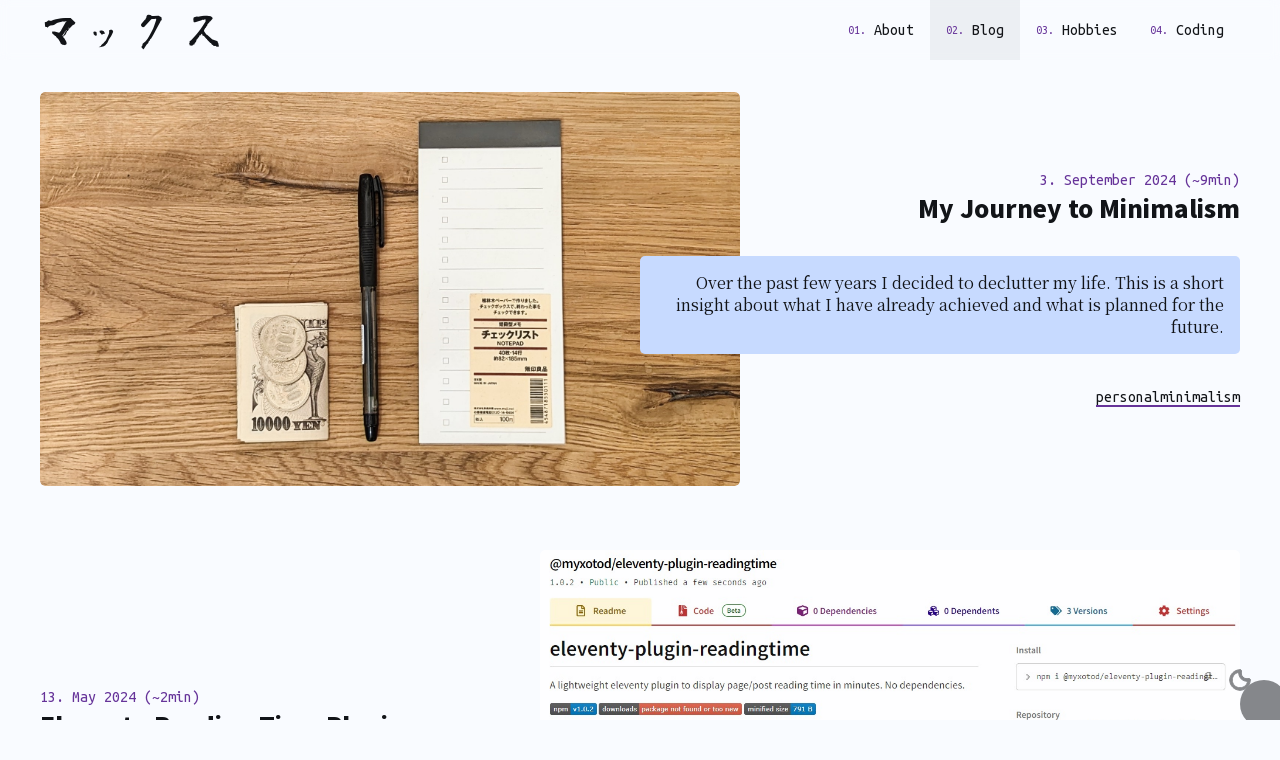

--- FILE ---
content_type: text/html; charset=utf-8
request_url: https://makkusu.dev/blog/
body_size: 3267
content:
<!doctype html><html lang="en"><head><meta charset="UTF-8"><meta name="viewport" content="width=device-width,initial-scale=1"><title>Blog - makkusu.dev</title><meta name="description" content="Maximilian Boll - Frontend Web-Developer in Mainz/Germany - makkusu.dev"><meta name="robots" content="INDEX,FOLLOW"><meta name="keywords" content="maximilian boll, web developer, frontend developer, javascript, typescript, japanese, angular, eleventy"><meta name="author" content="Maximilian Boll"><meta name="generator" content="Eleventy"><meta property="og:type" content="website"><meta property="og:url" content="https://makkusu.dev"><meta property="og:site_name" content="makkusu.dev"><meta property="og:locale" content="en_US"><meta property="og:title" content="Maximilian Boll - Frontend Web-Developer"><meta property="og:description" content="Blog"><meta property="og:image" content="https://makkusu.dev/assets/images/avatar.jpg"><meta property="og:image:width" content="500"><meta property="og:image:height" content="500"><meta property="og:image:alt" content="Avatar of Maximilian Boll"><link rel="alternate" href="/feed.xml" title="makkusu.dev Blog" type="application/atom+xml"><link rel="preconnect" href="https://fonts.googleapis.com"><link rel="apple-touch-icon" sizes="180x180" href="/assets/images/favicons/apple-touch-icon.png"><link rel="icon" type="image/png" sizes="32x32" href="/assets/images/favicons/favicon-32x32.png"><link rel="icon" type="image/png" sizes="16x16" href="/assets/images/favicons/favicon-16x16.png"><link rel="manifest" href="/assets/images/favicons/site.webmanifest"><link rel="mask-icon" href="/assets/images/favicons/safari-pinned-tab.svg" color="rebeccapurple"><link rel="shortcut icon" href="/assets/images/favicons/favicon.ico"><meta name="apple-mobile-web-app-title" content="makkusu.dev"><meta name="application-name" content="makkusu.dev"><meta name="msapplication-TileColor" content="rebeccapurple"><meta name="msapplication-config" content="/assets/images/favicons/browserconfig.xml"><meta name="theme-color" content="rebeccapurple"><link rel="canonical" href="https://makkusu.dev/blog/"><link rel="stylesheet" href="/assets/stylesheets/application.min.css?v=1762943178493" media="screen"></head><body><div class="topbar"><div class="topbar__inner"><h1 class="topbar__title"><a href="/">マックス</a></h1><label class="mobile-nav-button"><input type="checkbox"></label><nav class="main-nav"><ul><li><a href="/about/" class="main-nav__link">About</a></li><li><a href="/blog/" class="main-nav__link main-nav__link--active">Blog</a></li><li><a href="/hobbies/" class="main-nav__link">Hobbies</a></li><li><a href="/coding/" class="main-nav__link">Coding</a></li></ul></nav></div></div><div class="content content--wide"><div class="posts"><article class="post"><a href="/blog/2024/09/my-journey-to-minimalism/" class="post__image"><img src="/blog/2024/09/my-journey-to-minimalism/cover.jpg" alt="My Journey to Minimalism"></a><div class="post__data"><div class="post__date">3. September 2024 (~9min)</div><h2 class="post__title"><a href="/blog/2024/09/my-journey-to-minimalism/">My Journey to Minimalism</a></h2><p class="post__excerpt">Over the past few years I decided to declutter my life. This is a short insight about what I have already achieved and what is planned for the future.</p><ul class="post__tags"><li class="post__tag"><a href="/blog/tag/personal/">personal</a></li><li class="post__tag"><a href="/blog/tag/minimalism/">minimalism</a></li></ul></div></article><article class="post"><a href="/blog/2024/05/eleventy-reading-time-plugin/" class="post__image"><img src="/blog/2024/05/eleventy-reading-time-plugin/cover.jpg" alt="Eleventy Reading Time Plugin"></a><div class="post__data"><div class="post__date">13. May 2024 (~2min)</div><h2 class="post__title"><a href="/blog/2024/05/eleventy-reading-time-plugin/">Eleventy Reading Time Plugin</a></h2><p class="post__excerpt">I created a lightweight eleventy plugin with no dependencies to calculate and display the reading time for posts and pages.</p><ul class="post__tags"><li class="post__tag"><a href="/blog/tag/coding/">coding</a></li></ul></div></article><article class="post"><a href="/blog/2024/03/how-i-finally-finished-my-website-and-a-general-update/" class="post__image"><img src="/assets/images/fallback-cover.webp" alt="How I finally &quot;finished&quot; my website and a general update"></a><div class="post__data"><div class="post__date">31. March 2024 (~3min)</div><h2 class="post__title"><a href="/blog/2024/03/how-i-finally-finished-my-website-and-a-general-update/">How I finally &quot;finished&quot; my website and a general update</a></h2><p class="post__excerpt">The new year brought many new things, including this website, a new job, motivation and some special possibilities. Here I want to talk a little bit about it all.</p><ul class="post__tags"><li class="post__tag"><a href="/blog/tag/personal/">personal</a></li><li class="post__tag"><a href="/blog/tag/work/">work</a></li></ul></div></article><article class="post"><a href="/blog/2022/03/first-successfull-3x3-blindsolve/" class="post__image"><img src="/blog/2022/03/first-successfull-3x3-blindsolve/thumbnail.webp" alt="First successfull 3x3 blindsolve"></a><div class="post__data"><div class="post__date">12. March 2022 (~5min)</div><h2 class="post__title"><a href="/blog/2022/03/first-successfull-3x3-blindsolve/">First successfull 3x3 blindsolve</a></h2><p class="post__excerpt">After over 10 years of speedcubing I finally decided to give it a try to perform a blindsolve. After a few days I was finally able to do it. Here&#39;s how I got there.</p><ul class="post__tags"><li class="post__tag"><a href="/blog/tag/speedcubing/">speedcubing</a></li></ul></div></article><article class="post"><a href="/blog/2021/12/japanese-furigana-script/" class="post__image"><img src="/blog/2021/12/japanese-furigana-script/yotsubato.webp" alt="Japanese Furigana Script"></a><div class="post__data"><div class="post__date">13. December 2021 (~1min)</div><h2 class="post__title"><a href="/blog/2021/12/japanese-furigana-script/">Japanese Furigana Script</a></h2><p class="post__excerpt">A little script to help display furigana over kanji</p><ul class="post__tags"><li class="post__tag"><a href="/blog/tag/japanese/">japanese</a></li><li class="post__tag"><a href="/blog/tag/coding/">coding</a></li></ul></div></article><article class="post"><a href="/blog/2021/12/using-11ty-for-the-first-time/" class="post__image"><img src="/blog/2021/12/using-11ty-for-the-first-time/eleventy.webp" alt="Using 11ty for the first time"></a><div class="post__data"><div class="post__date">7. December 2021 (~2min)</div><h2 class="post__title"><a href="/blog/2021/12/using-11ty-for-the-first-time/">Using 11ty for the first time</a></h2><p class="post__excerpt">The everlasting battle of redesigning my personal website is getting really out of hand. Over the past few years I tried a lot of different approaches but none of them seemed to work—until now</p><ul class="post__tags"><li class="post__tag"><a href="/blog/tag/coding/">coding</a></li></ul></div></article><article class="post"><a href="/blog/2021/12/let-s-learn-all-the-kanji/" class="post__image"><img src="/blog/2021/12/let-s-learn-all-the-kanji/learn-all-the-kanji.webp" alt="Let&#39;s learn all the Kanji!!"></a><div class="post__data"><div class="post__date">6. December 2021 (~1min)</div><h2 class="post__title"><a href="/blog/2021/12/let-s-learn-all-the-kanji/">Let&#39;s learn all the Kanji!!</a></h2><p class="post__excerpt">Have you ever been bored? If yes, than maybe you should start learning kanji. It&#39;s the perfect way of spending countless days without every having to feel boredom again. KEKW.</p><ul class="post__tags"><li class="post__tag"><a href="/blog/tag/japanese/">japanese</a></li></ul></div></article></div></div><div class="theme-toggle"><i class="icon-sun"><svg width="800px" height="800px" viewBox="0 0 24 24" fill="none" xmlns="http://www.w3.org/2000/svg"><g clip-path="url(#clip0_429_11039)"><circle cx="12" cy="12" r="4" stroke="#292929" stroke-width="2.5" stroke-linejoin="round"/><path d="M20 12H21" stroke="#292929" stroke-width="2.5" stroke-linecap="round"/><path d="M3 12H4" stroke="#292929" stroke-width="2.5" stroke-linecap="round"/><path d="M12 20L12 21" stroke="#292929" stroke-width="2.5" stroke-linecap="round"/><path d="M12 3L12 4" stroke="#292929" stroke-width="2.5" stroke-linecap="round"/><path d="M17.6569 17.6569L18.364 18.364" stroke="#292929" stroke-width="2.5" stroke-linecap="round"/><path d="M5.63605 5.63604L6.34315 6.34315" stroke="#292929" stroke-width="2.5" stroke-linecap="round"/><path d="M6.34314 17.6569L5.63603 18.364" stroke="#292929" stroke-width="2.5" stroke-linecap="round"/><path d="M18.364 5.63604L17.6568 6.34315" stroke="#292929" stroke-width="2.5" stroke-linecap="round"/></g><defs><clipPath id="clip0_429_11039"><rect width="24" height="24" fill="white"/></clipPath></defs></svg> </i><i class="icon-moon"><svg width="800px" height="800px" viewBox="0 0 24 24" fill="none" xmlns="http://www.w3.org/2000/svg"><g clip-path="url(#clip0_429_11017)"><path d="M20.9955 11.7115L22.2448 11.6721C22.2326 11.2847 22.0414 10.9249 21.7272 10.698C21.413 10.4711 21.0113 10.4029 20.6397 10.5132L20.9955 11.7115ZM12.2885 3.00454L13.4868 3.36028C13.5971 2.98873 13.5289 2.58703 13.302 2.2728C13.0751 1.95857 12.7153 1.76736 12.3279 1.75516L12.2885 3.00454ZM20.6397 10.5132C20.1216 10.667 19.5716 10.75 19 10.75V13.25C19.815 13.25 20.6046 13.1314 21.3512 12.9098L20.6397 10.5132ZM19 10.75C15.8244 10.75 13.25 8.17564 13.25 5H10.75C10.75 9.55635 14.4437 13.25 19 13.25V10.75ZM13.25 5C13.25 4.42841 13.333 3.87841 13.4868 3.36028L11.0902 2.64879C10.8686 3.39542 10.75 4.18496 10.75 5H13.25ZM12 4.25C12.0834 4.25 12.1665 4.25131 12.2492 4.25392L12.3279 1.75516C12.219 1.75173 12.1097 1.75 12 1.75V4.25ZM4.25 12C4.25 7.71979 7.71979 4.25 12 4.25V1.75C6.33908 1.75 1.75 6.33908 1.75 12H4.25ZM12 19.75C7.71979 19.75 4.25 16.2802 4.25 12H1.75C1.75 17.6609 6.33908 22.25 12 22.25V19.75ZM19.75 12C19.75 16.2802 16.2802 19.75 12 19.75V22.25C17.6609 22.25 22.25 17.6609 22.25 12H19.75ZM19.7461 11.7508C19.7487 11.8335 19.75 11.9166 19.75 12H22.25C22.25 11.8903 22.2483 11.781 22.2448 11.6721L19.7461 11.7508Z"/></g><defs><clipPath id="clip0_429_11017"><rect width="24" height="24" fill="white"/></clipPath></defs></svg></i></div><footer class="footer">made with <span style="color:red">&hearts;</span> & ☕ &mdash; <a href="/imprint">Imprint</a> &mdash; <a href="/feed.xml">RSS</a> &mdash; <a href="https://webring.xxiivv.com/#makkusu" target="_blank"><img src="https://webring.xxiivv.com/icon.white.svg" alt="XXIIVV webring" width="24" height="24"> </a>&mdash; またね。</footer><script src="/assets/javascripts/application.js?v=1762943178493" type="module"></script></body></html>

<!-- 👽: Hello earthling, I was hiding here, but you found me. Take this 🍪 -->

--- FILE ---
content_type: text/css
request_url: https://makkusu.dev/assets/stylesheets/application.min.css?v=1762943178493
body_size: 6016
content:
@import"https://fonts.googleapis.com/css2?family=Noto+Sans+JP:wght@100;400;700;900&family=Noto+Serif+JP:wght@400;700;900&family=Ubuntu+Mono&display=swap";:root{--c-elevation-0: #121418;--c-elevation-1: #23272f;--c-accent: #9f7c3c;--c-copy: #f9fbff;--c-copy-rgb: 249, 251, 255;--ff-sans: "Noto Sans JP", sans-serif;--ff-serif: "Noto Serif JP", serif;--ff-mono: "Ubuntu Mono", monospace;--ff-japanese: "aoyagireisyosimo2", sans-serif;--topbar-height: 60px;--max-content-width: 80ch;--max-content-width-wide: 1200px}.theme-light{--c-elevation-0: #f9fbff;--c-elevation-1: #c7daff;--c-accent: rebeccapurple;--c-copy: #121418;--c-copy-rgb: 18, 20, 24}*{margin:0;padding:0;border:0;box-sizing:border-box}*::before,*::after{box-sizing:border-box}@font-face{font-family:"aoyagireisyosimo2";src:url("../fonts/aoyagireisyosimo/aoyagireisyosimo2.eot");src:url("../fonts/aoyagireisyosimo/aoyagireisyosimo2.woff2") format("woff2"),url("../fonts/aoyagireisyosimo/aoyagireisyosimo2.woff") format("woff"),url("../fonts/aoyagireisyosimo/aoyagireisyosimo_ttf_2_01.ttf") format("truetype"),url("../fonts/aoyagireisyosimo/aoyagireisyosimo2.svg#aoyagireisyosimo2") format("svg");font-weight:normal;font-style:normal;font-display:swap}html{scroll-behavior:smooth}body{font-family:var(--ff-serif);background-color:var(--c-elevation-0);color:var(--c-copy)}img{max-width:100%}a{transition:all .3s ease-in-out;text-decoration:none}::selection{background-color:var(--c-copy);color:var(--c-elevation-0)}::-moz-selection{background-color:var(--c-copy);color:var(--c-elevation-0)}.content{display:grid;grid-template-columns:minmax(1rem, 1fr) minmax(auto, var(--max-content-width)) minmax(1rem, 1fr);grid-template-rows:max-content;padding:2rem 0;line-height:1.4;overflow-x:clip}.content--wide{grid-template-columns:minmax(1rem, 1fr) minmax(auto, var(--max-content-width-wide)) minmax(1rem, 1fr)}.content>*{grid-column:2}.content h1{font-family:var(--ff-sans);font-size:clamp(40px,8vw,60px);font-weight:900;color:var(--c-accent);margin-bottom:2rem}.content h2{font-size:2rem;font-weight:900;color:var(--c-accent);font-family:var(--ff-sans);margin-bottom:2rem;display:flex;color:var(--c-accent)}.content h3{font-family:var(--ff-sans);font-size:1rem;font-weight:100;color:var(--c-accent)}.content p+*,.content ul+*,.content ol+*{margin-top:1rem}.content ul{list-style:none}.content ul li{position:relative;padding-left:1rem}.content ul li+li{margin-top:1rem}.content ul li:before{content:"»";position:absolute;color:var(--c-accent);top:0;left:0}.content a{border-bottom:2px solid var(--c-accent);color:var(--c-copy)}.content a:hover{background-color:var(--c-accent)}.content small{font-size:.5rem}.about-image{mask:linear-gradient(black 40%, transparent)}@media screen and (max-width: 575px){.about-image{mask:unset;width:50vw;aspect-ratio:1/1;border-radius:50%;border:5px solid #fff;overflow:hidden;margin:0 auto;background-color:rgba(var(--c-copy-rgb), 0.1)}}.about-image--light{display:none}h1.glitch{position:relative;color:var(--c-copy);font-size:4vw;letter-spacing:.5em;text-align:center;animation:glitch-skew 1s infinite linear alternate-reverse}h1.glitch::before{content:attr(data-text);position:absolute;top:0;left:0;width:100%;height:100%;left:2px;text-shadow:-2px 0 #ff00c1;clip:rect(44px, 450px, 56px, 0);animation:glitch-anim 5s infinite linear alternate-reverse}h1.glitch::after{content:attr(data-text);position:absolute;top:0;left:0;width:100%;height:100%;left:-2px;text-shadow:-2px 0 #00fff9,2px 2px #ff00c1;animation:glitch-anim2 1s infinite linear alternate-reverse}@keyframes glitch-anim{0%{clip:rect(81px, 9999px, 25px, 0);transform:skew(0.47deg)}5%{clip:rect(3px, 9999px, 52px, 0);transform:skew(0.25deg)}10%{clip:rect(10px, 9999px, 23px, 0);transform:skew(1deg)}15%{clip:rect(85px, 9999px, 54px, 0);transform:skew(0.42deg)}20%{clip:rect(15px, 9999px, 64px, 0);transform:skew(0.53deg)}25%{clip:rect(66px, 9999px, 22px, 0);transform:skew(0.43deg)}30%{clip:rect(28px, 9999px, 32px, 0);transform:skew(0.58deg)}35%{clip:rect(64px, 9999px, 85px, 0);transform:skew(0.77deg)}40%{clip:rect(49px, 9999px, 4px, 0);transform:skew(0.09deg)}45%{clip:rect(95px, 9999px, 85px, 0);transform:skew(0.1deg)}50%{clip:rect(88px, 9999px, 43px, 0);transform:skew(0.69deg)}55%{clip:rect(5px, 9999px, 49px, 0);transform:skew(0.41deg)}60%{clip:rect(63px, 9999px, 40px, 0);transform:skew(0.99deg)}65%{clip:rect(23px, 9999px, 33px, 0);transform:skew(0.17deg)}70%{clip:rect(17px, 9999px, 25px, 0);transform:skew(0.25deg)}75%{clip:rect(36px, 9999px, 66px, 0);transform:skew(0.34deg)}80%{clip:rect(7px, 9999px, 35px, 0);transform:skew(0.1deg)}85%{clip:rect(86px, 9999px, 27px, 0);transform:skew(0.53deg)}90%{clip:rect(52px, 9999px, 96px, 0);transform:skew(0.28deg)}95%{clip:rect(92px, 9999px, 43px, 0);transform:skew(0.93deg)}100%{clip:rect(82px, 9999px, 51px, 0);transform:skew(0.04deg)}}@keyframes glitch-anim2{0%{clip:rect(35px, 9999px, 23px, 0);transform:skew(0.83deg)}5%{clip:rect(58px, 9999px, 1px, 0);transform:skew(1deg)}10%{clip:rect(86px, 9999px, 69px, 0);transform:skew(0.45deg)}15%{clip:rect(52px, 9999px, 86px, 0);transform:skew(0.27deg)}20%{clip:rect(82px, 9999px, 95px, 0);transform:skew(0.48deg)}25%{clip:rect(64px, 9999px, 68px, 0);transform:skew(0.05deg)}30%{clip:rect(91px, 9999px, 96px, 0);transform:skew(0.7deg)}35%{clip:rect(35px, 9999px, 96px, 0);transform:skew(0.95deg)}40%{clip:rect(90px, 9999px, 18px, 0);transform:skew(0.1deg)}45%{clip:rect(31px, 9999px, 30px, 0);transform:skew(0.14deg)}50%{clip:rect(78px, 9999px, 6px, 0);transform:skew(0.85deg)}55%{clip:rect(84px, 9999px, 29px, 0);transform:skew(0.91deg)}60%{clip:rect(55px, 9999px, 59px, 0);transform:skew(0.97deg)}65%{clip:rect(76px, 9999px, 54px, 0);transform:skew(0.7deg)}70%{clip:rect(50px, 9999px, 66px, 0);transform:skew(0.29deg)}75%{clip:rect(13px, 9999px, 33px, 0);transform:skew(0.49deg)}80%{clip:rect(76px, 9999px, 8px, 0);transform:skew(0.19deg)}85%{clip:rect(24px, 9999px, 13px, 0);transform:skew(0.8deg)}90%{clip:rect(71px, 9999px, 79px, 0);transform:skew(0.01deg)}95%{clip:rect(80px, 9999px, 94px, 0);transform:skew(0.67deg)}100%{clip:rect(86px, 9999px, 36px, 0);transform:skew(0.34deg)}}@keyframes glitch-skew{0%{transform:skew(4deg)}10%{transform:skew(4deg)}20%{transform:skew(-4deg)}30%{transform:skew(1deg)}40%{transform:skew(1deg)}50%{transform:skew(1deg)}60%{transform:skew(-2deg)}70%{transform:skew(2deg)}80%{transform:skew(-3deg)}90%{transform:skew(0deg)}100%{transform:skew(5deg)}}.beacons{display:flex;align-items:center;justify-content:center;min-height:100vh}.beacons__box{display:flex;flex-direction:column;padding:1rem;gap:1rem}.beacons__beacon{display:block;border:4px solid rgba(var(--c-copy-rgb), 0.25);padding:.5rem 1rem;font-family:var(--ff-sans);text-align:center;font-size:1.2em;font-weight:900;letter-spacing:.1em;color:var(--copy)}.beacons__beacon span{--color: var(--c-copy);display:inline-block;margin-right:.5rem;color:var(--color)}.beacons__beacon:hover{border-color:var(--c-accent)}.beacons__beacon--highlight{border-color:var(--c-accent);transform:rotate(-2deg);animation:wiggle 1s infinite ease}@keyframes wiggle{50%{transform:rotate(2deg)}0%,100%{transform:rotate(-2deg)}}.footer{text-align:center;padding:1rem;font-family:var(--ff-sans);font-size:12px;opacity:.5;margin-top:var(--gutter-xl)}.footer>*{vertical-align:middle}.footer a{color:var(--c-copy);border-bottom:0}.footer a:hover{color:var(--c-accent)}.footer a:has(img){text-decoration:none}.footer img{display:inline-block;width:24px;vertical-align:middle}.grid{--gutter: 1rem;display:flex;flex-wrap:wrap;flex-direction:row;margin:calc(-1*var(--gutter));width:calc(100% + var(--gutter)*2)}.grid [class*=grid__col]{padding:var(--gutter)}.grid__col--vcentered{align-self:center}.grid__col-12+*{margin-top:var(--gutter)}.grid .grid__col-1,.grid .grid__col-1-xs{flex:0 0 calc(100% / 12 * 1)}.grid .grid__col-2,.grid .grid__col-2-xs{flex:0 0 calc(100% / 12 * 2)}.grid .grid__col-3,.grid .grid__col-3-xs{flex:0 0 calc(100% / 12 * 3)}.grid .grid__col-4,.grid .grid__col-4-xs{flex:0 0 calc(100% / 12 * 4)}.grid .grid__col-5,.grid .grid__col-5-xs{flex:0 0 calc(100% / 12 * 5)}.grid .grid__col-6,.grid .grid__col-6-xs{flex:0 0 calc(100% / 12 * 6)}.grid .grid__col-7,.grid .grid__col-7-xs{flex:0 0 calc(100% / 12 * 7)}.grid .grid__col-8,.grid .grid__col-8-xs{flex:0 0 calc(100% / 12 * 8)}.grid .grid__col-9,.grid .grid__col-9-xs{flex:0 0 calc(100% / 12 * 9)}.grid .grid__col-10,.grid .grid__col-10-xs{flex:0 0 calc(100% / 12 * 10)}.grid .grid__col-11,.grid .grid__col-11-xs{flex:0 0 calc(100% / 12 * 11)}.grid .grid__col-12,.grid .grid__col-12-xs{flex:0 0 calc(100% / 12 * 12)}@media screen and (min-width: 576px){.grid .grid__col-1-sm{flex:0 0 calc(100% / 12 * 1)}.grid .grid__col-1-sm+*{margin-top:0}.grid .grid__col-2-sm{flex:0 0 calc(100% / 12 * 2)}.grid .grid__col-2-sm+*{margin-top:0}.grid .grid__col-3-sm{flex:0 0 calc(100% / 12 * 3)}.grid .grid__col-3-sm+*{margin-top:0}.grid .grid__col-4-sm{flex:0 0 calc(100% / 12 * 4)}.grid .grid__col-4-sm+*{margin-top:0}.grid .grid__col-5-sm{flex:0 0 calc(100% / 12 * 5)}.grid .grid__col-5-sm+*{margin-top:0}.grid .grid__col-6-sm{flex:0 0 calc(100% / 12 * 6)}.grid .grid__col-6-sm+*{margin-top:0}.grid .grid__col-7-sm{flex:0 0 calc(100% / 12 * 7)}.grid .grid__col-7-sm+*{margin-top:0}.grid .grid__col-8-sm{flex:0 0 calc(100% / 12 * 8)}.grid .grid__col-8-sm+*{margin-top:0}.grid .grid__col-9-sm{flex:0 0 calc(100% / 12 * 9)}.grid .grid__col-9-sm+*{margin-top:0}.grid .grid__col-10-sm{flex:0 0 calc(100% / 12 * 10)}.grid .grid__col-10-sm+*{margin-top:0}.grid .grid__col-11-sm{flex:0 0 calc(100% / 12 * 11)}.grid .grid__col-11-sm+*{margin-top:0}.grid .grid__col-12-sm{flex:0 0 calc(100% / 12 * 12)}.grid .grid__col-12-sm+*{margin-top:0}}@media screen and (max-width: 576px){.grid .grid__col-hidden-sm{display:none}}@media screen and (min-width: 768px){.grid .grid__col-1-md{flex:0 0 calc(100% / 12 * 1)}.grid .grid__col-1-md+*{margin-top:0}.grid .grid__col-2-md{flex:0 0 calc(100% / 12 * 2)}.grid .grid__col-2-md+*{margin-top:0}.grid .grid__col-3-md{flex:0 0 calc(100% / 12 * 3)}.grid .grid__col-3-md+*{margin-top:0}.grid .grid__col-4-md{flex:0 0 calc(100% / 12 * 4)}.grid .grid__col-4-md+*{margin-top:0}.grid .grid__col-5-md{flex:0 0 calc(100% / 12 * 5)}.grid .grid__col-5-md+*{margin-top:0}.grid .grid__col-6-md{flex:0 0 calc(100% / 12 * 6)}.grid .grid__col-6-md+*{margin-top:0}.grid .grid__col-7-md{flex:0 0 calc(100% / 12 * 7)}.grid .grid__col-7-md+*{margin-top:0}.grid .grid__col-8-md{flex:0 0 calc(100% / 12 * 8)}.grid .grid__col-8-md+*{margin-top:0}.grid .grid__col-9-md{flex:0 0 calc(100% / 12 * 9)}.grid .grid__col-9-md+*{margin-top:0}.grid .grid__col-10-md{flex:0 0 calc(100% / 12 * 10)}.grid .grid__col-10-md+*{margin-top:0}.grid .grid__col-11-md{flex:0 0 calc(100% / 12 * 11)}.grid .grid__col-11-md+*{margin-top:0}.grid .grid__col-12-md{flex:0 0 calc(100% / 12 * 12)}.grid .grid__col-12-md+*{margin-top:0}}@media screen and (max-width: 768px){.grid .grid__col-hidden-md{display:none}}@media screen and (min-width: 992px){.grid .grid__col-1-lg{flex:0 0 calc(100% / 12 * 1)}.grid .grid__col-1-lg+*{margin-top:0}.grid .grid__col-2-lg{flex:0 0 calc(100% / 12 * 2)}.grid .grid__col-2-lg+*{margin-top:0}.grid .grid__col-3-lg{flex:0 0 calc(100% / 12 * 3)}.grid .grid__col-3-lg+*{margin-top:0}.grid .grid__col-4-lg{flex:0 0 calc(100% / 12 * 4)}.grid .grid__col-4-lg+*{margin-top:0}.grid .grid__col-5-lg{flex:0 0 calc(100% / 12 * 5)}.grid .grid__col-5-lg+*{margin-top:0}.grid .grid__col-6-lg{flex:0 0 calc(100% / 12 * 6)}.grid .grid__col-6-lg+*{margin-top:0}.grid .grid__col-7-lg{flex:0 0 calc(100% / 12 * 7)}.grid .grid__col-7-lg+*{margin-top:0}.grid .grid__col-8-lg{flex:0 0 calc(100% / 12 * 8)}.grid .grid__col-8-lg+*{margin-top:0}.grid .grid__col-9-lg{flex:0 0 calc(100% / 12 * 9)}.grid .grid__col-9-lg+*{margin-top:0}.grid .grid__col-10-lg{flex:0 0 calc(100% / 12 * 10)}.grid .grid__col-10-lg+*{margin-top:0}.grid .grid__col-11-lg{flex:0 0 calc(100% / 12 * 11)}.grid .grid__col-11-lg+*{margin-top:0}.grid .grid__col-12-lg{flex:0 0 calc(100% / 12 * 12)}.grid .grid__col-12-lg+*{margin-top:0}}@media screen and (max-width: 992px){.grid .grid__col-hidden-lg{display:none}}@media screen and (min-width: 1200px){.grid .grid__col-1-xl{flex:0 0 calc(100% / 12 * 1)}.grid .grid__col-1-xl+*{margin-top:0}.grid .grid__col-2-xl{flex:0 0 calc(100% / 12 * 2)}.grid .grid__col-2-xl+*{margin-top:0}.grid .grid__col-3-xl{flex:0 0 calc(100% / 12 * 3)}.grid .grid__col-3-xl+*{margin-top:0}.grid .grid__col-4-xl{flex:0 0 calc(100% / 12 * 4)}.grid .grid__col-4-xl+*{margin-top:0}.grid .grid__col-5-xl{flex:0 0 calc(100% / 12 * 5)}.grid .grid__col-5-xl+*{margin-top:0}.grid .grid__col-6-xl{flex:0 0 calc(100% / 12 * 6)}.grid .grid__col-6-xl+*{margin-top:0}.grid .grid__col-7-xl{flex:0 0 calc(100% / 12 * 7)}.grid .grid__col-7-xl+*{margin-top:0}.grid .grid__col-8-xl{flex:0 0 calc(100% / 12 * 8)}.grid .grid__col-8-xl+*{margin-top:0}.grid .grid__col-9-xl{flex:0 0 calc(100% / 12 * 9)}.grid .grid__col-9-xl+*{margin-top:0}.grid .grid__col-10-xl{flex:0 0 calc(100% / 12 * 10)}.grid .grid__col-10-xl+*{margin-top:0}.grid .grid__col-11-xl{flex:0 0 calc(100% / 12 * 11)}.grid .grid__col-11-xl+*{margin-top:0}.grid .grid__col-12-xl{flex:0 0 calc(100% / 12 * 12)}.grid .grid__col-12-xl+*{margin-top:0}}@media screen and (max-width: 1200px){.grid .grid__col-hidden-xl{display:none}}.hobby{display:grid;grid-template-columns:1fr 2fr;align-items:center;gap:2rem}@media(prefers-reduced-motion: no-preference){.hobby{opacity:0;transform:translate(0%, 100%);animation:hobby-fade-in both linear;animation-timeline:view();animation-range:entry 0% entry 50vh}}.hobby__image{grid-column:1/1}.hobby__image img{transform:scale(1.45);transform-origin:center right;width:100%;aspect-ratio:1/1;object-fit:cover;clip-path:polygon(50% 0%, 100% 50%, 50% 100%, 0% 50%)}.hobby__data{grid-column:2/-1;padding:2rem 0}@keyframes hobby-fade-in{to{opacity:1;transform:translate(0%, 0%)}}@media screen and (max-width: 800px){.hobby__image{grid-column:1/-1}.hobby__image img{height:150px;transform:scale(1);clip-path:unset}.hobby__data{grid-column:1/-1;padding:unset}.hobby+.hobby{margin-top:2rem}}.hub{display:flex;flex-wrap:nowrap;flex-direction:row;justify-content:center;align-items:stretch;min-height:100vh}.hub__col{position:relative;z-index:1;display:flex;flex-direction:column;align-items:center;justify-content:space-evenly}.hub__col--wide{flex:1}.hub__link{display:block;color:rgba(var(--c-copy-rgb), 0.5);font-size:5vw;font-family:var(--ff-sans);font-weight:900;text-decoration:none;text-transform:uppercase;transition:all .3s ease}.hub__link:hover:not(.hub__link--locked){color:var(--c-copy);text-shadow:0 0 .5em var(--c-accent),0 0 1em var(--c-accent),0 0 1.5em var(--c-copy)}.hub__kanji{opacity:0;position:fixed;top:50%;left:50%;font-family:var(--ff-japanese);font-size:50vh;transform:translate3d(-50%, -40%, 0);color:rgba(var(--c-copy-rgb), 0.05);transition:all 1s ease;user-select:none;z-index:0}.hub__kanji--visible{opacity:1;transform:translate3d(-50%, -50%, 0)}.hub__title{font-family:var(--ff-japanese);user-select:none;color:var(--c-copy)}.hub__title div{writing-mode:vertical-rl;font-size:25vh}.hub__title span{writing-mode:horizontal-tb;font-size:2.5vh;text-align:center;display:block}@media screen and (max-width: 750px){.hub{flex-direction:column}.hub__col{justify-content:space-around}.hub__col:nth-of-type(1){order:2}.hub__col:nth-child(2){order:1}.hub__col:nth-child(3){order:3}.hub__link{font-size:10vw}.hub__title{color:var(--c-accent)}.hub__title div{writing-mode:unset;font-size:clamp(2rem,15vw,6rem);letter-spacing:-0.1em}.hub__title span{display:none}}.jp{display:block;font-size:1.5em}.jp--vertical{margin-left:auto;margin-right:auto;writing-mode:vertical-rl;letter-spacing:.3254em}p .jp{display:inline}.main-nav{align-self:stretch;height:100%}.main-nav ul{list-style:none;display:flex;height:100%;counter-reset:item}.main-nav__link{counter-increment:item;padding:0 1rem;display:flex;align-items:center;height:100%;color:var(--c-copy);font-family:var(--ff-mono);text-decoration:none}.main-nav__link:before{content:"0" counter(item) ".";margin-right:.5rem;font-size:.75rem;color:var(--c-accent)}.main-nav__link:hover{background-color:rgba(var(--c-copy-rgb), 0.1)}.main-nav__link--active{background-color:rgba(var(--c-copy-rgb), 0.05)}.mobile-nav-button{display:none;position:relative;height:100%;z-index:200;aspect-ratio:1/1;background-image:linear-gradient(var(--c-copy), var(--c-copy));background-size:50% 4px;background-repeat:no-repeat;background-position:center;transition:all .3s ease-in-out}.mobile-nav-button:before,.mobile-nav-button:after{content:"";position:absolute;width:50%;height:4px;background-color:var(--c-copy);top:50%;left:50%;translate:-50% -50%;transition:all .3s ease-in-out}.mobile-nav-button:before{top:calc(50% - 8px)}.mobile-nav-button:after{top:calc(50% + 8px)}.mobile-nav-button input{display:none}.mobile-nav-button:has(input:is(:checked)){background-image:linear-gradient(transparent, transparent)}.mobile-nav-button:has(input:is(:checked)):before,.mobile-nav-button:has(input:is(:checked)):after{top:50%}.mobile-nav-button:has(input:is(:checked)):before{rotate:-45deg}.mobile-nav-button:has(input:is(:checked)):after{rotate:45deg}.mobile-nav-button:has(input:is(:checked))+.main-nav{translate:0% 0%}@media screen and (max-width: 700px){.main-nav{position:fixed;z-index:150;width:100vw;height:100vh;translate:0% 100%;transition:all .3s ease-in-out;left:0;top:0}.main-nav:before{content:"";position:absolute;inset:0;background-color:var(--c-elevation-0);z-index:-1;opacity:.9}.main-nav ul{flex-direction:column;align-items:center;justify-content:space-around}.main-nav__link{font-size:10vw;opacity:.75}.main-nav__link:before{content:unset}.main-nav__link--active{background-color:rgba(0,0,0,0);opacity:1}.main-nav__link--active:before,.main-nav__link--active:after{color:var(--c-accent);font-family:var(--ff-mono);font-size:7.5vw}.main-nav__link--active:before{content:"»";margin-right:1rem}.main-nav__link--active:after{content:"«";margin-left:1rem}.mobile-nav-button{display:block}}.pagination{display:flex;flex-direction:row;justify-content:center;align-items:center;font-family:var(--ff-sans);margin:2rem auto}.pagination>*+*{margin-left:1rem}.pagination__link{display:block;border:2px solid var(--c-copy) !important;opacity:.5;padding:.5rem 1rem;border-radius:5px}.pagination__link:hover{border-color:var(--c-accent);opacity:1}.pagination__link--hidden{visibility:hidden}.pagination__link--highlight{opacity:1}@media screen and (max-width: 680px){.pagination{display:grid;grid-template-areas:"page page" "lefttop righttop" "leftbottom rightbottom";gap:1rem}.pagination>*+*{margin:unset}.pagination>div{text-align:center;grid-area:page}.pagination>div:before{content:"Page "}.pagination__link--newest{grid-area:leftbottom;text-align:left}.pagination__link--newer{grid-area:lefttop;text-align:left}.pagination__link--older{grid-area:righttop;text-align:right}.pagination__link--oldest{grid-area:rightbottom;text-align:right}}.posts{display:grid;gap:4rem}.post{display:grid;grid-template-columns:repeat(12, 1fr);align-items:center}@media(prefers-reduced-motion: no-preference){.post{opacity:0;scale:.5;animation:fadeInPost both linear;animation-timeline:view();animation-range:entry 0% entry 50vh}}.post--coding .post__data{grid-column:9/-1}.post--coding.post:nth-child(even) .post__data{grid-column:1/5}.post:hover .post__image:before{opacity:0}.post:hover .post__image img{scale:1.2}.post__image,.post__data{grid-row:1}.post__image{position:relative;grid-column:1/8;width:100%;aspect-ratio:16/9;border-radius:5px;z-index:0;overflow:hidden;border-bottom:0 !important}.post__image:has(img):before{content:"";position:absolute;inset:0;z-index:1;background-color:var(--c-accent);mix-blend-mode:screen;opacity:.5;transition:opacity .3s ease}.post__image img,.post__image iframe{position:relative;z-index:0;width:100%;aspect-ratio:16/9;object-fit:cover;display:block;border-radius:5px;transition:scale 1s ease}.post__data{grid-column:7/-1;z-index:1;text-align:right;display:flex;flex-direction:column;align-items:flex-end}.post__title{display:block !important;font-size:1.5rem !important;margin-bottom:0 !important}.post__title a{border-bottom:0}.post__title a:hover{background-color:rgba(0,0,0,0)}.post__title:after{display:none}.post__date{font-family:var(--ff-mono);font-size:1rem;color:var(--c-accent)}.post__excerpt{border-radius:5px;padding:1rem;width:100%;background-color:var(--c-elevation-1);margin:2rem 0}.post__readmore{margin-top:0 !important}.post__tags{display:flex;gap:1rem;justify-content:flex-end;margin-top:0 !important}.post__tag{padding:0 !important;font-family:var(--ff-mono);font-size:1rem}.post__tag+.post__tag{margin-top:0 !important}.post__tag:before{display:none}.post:nth-child(even) .post__image{grid-column:6/-1}.post:nth-child(even) .post__data{grid-column:1/7;text-align:left;align-items:flex-start}.post:nth-child(even) .post__tags{justify-content:flex-start}.post-hero{display:grid;position:relative;min-height:66vh;top:calc(var(--topbar-height)*-1);margin-bottom:calc(var(--topbar-height)*-1);place-items:center;overflow-x:clip}.post-hero:before{position:absolute;z-index:-1;left:0;bottom:0;width:100%;height:50vh;background-image:linear-gradient(to bottom, transparent, var(--c-elevation-0))}.post-hero__title{font-family:var(--ff-sans);font-size:clamp(40px,8vw,60px);font-weight:900;text-align:center}@supports(animation-timeline: view()){@media(prefers-reduced-motion: no-preference){.post-hero__title{animation:hero-title-fade-out both linear;animation-timeline:view();animation-range:exit calc(-200px - var(--topbar-height))}}}.post-hero__cover{grid-column:1/-1;position:absolute;inset:0;opacity:.5;z-index:-2}@supports(animation-timeline: view()){@media(prefers-reduced-motion: no-preference){.post-hero__cover{animation:hero-cover-animation both linear;animation-timeline:view();animation-range:exit}}}@supports not (animation-timeline: view()){.post-hero__cover{filter:blur(5px)}}.post-hero__cover img{width:100%;height:100%;object-fit:cover}@keyframes hero-title-fade-out{from{opacity:1}to{opacity:0}}@keyframes hero-cover-animation{from{opacity:.5;scale:1;filter:blur(0px)}to{opacity:0;scale:2;filter:blur(5px)}}.post-detail{min-width:0;line-height:1.8}.post-detail__meta{margin-bottom:2rem;display:flex;gap:1rem;align-items:center;font-family:var(--ff-sans);line-height:1}.post-detail__avatar img{border-radius:50%;width:32px}.post-detail__date{margin-left:auto;color:var(--c-accent)}.post-detail>*{max-width:690px;margin-left:auto;margin-right:auto}.post-detail>*+h1,.post-detail>*+h2,.post-detail>*+h3,.post-detail>*+h4,.post-detail>*+h5,.post-detail>*+h6{margin-top:4rem}.post-detail hr{border-bottom:2px dotted var(--c-accent);width:33%;margin:4rem auto}.post-detail *:not(pre)>code{background-color:var(--c-elevation-1);font-family:var(--ff-mono);padding:.25rem;border-radius:3px}.post-detail iframe,.post-detail pre,.post-detail p:has(img){margin-top:4rem !important;margin-bottom:4rem !important;max-width:var(--max-content-width-wide);width:auto;text-align:center}.post-detail iframe{width:100%;height:auto;aspect-ratio:16/9}.post-detail blockquote{position:relative;border-left:4px solid var(--c-accent);margin-top:2rem;margin-bottom:2rem;padding:2rem;font-family:var(--ff-sans);font-size:2rem;font-weight:100;line-height:1.2}.post-detail blockquote h6:not(:first-child):last-child{font-size:1rem;font-weight:400;font-family:var(--ff-serif);opacity:.5}.post-detail blockquote h6:not(:first-child):last-child:before{content:"—"}.post-detail blockquote:after{content:"”";line-height:1;position:absolute;top:0;right:0;font-size:10rem;color:rgba(var(--c-copy-rgb), 0.1);font-weight:900}.post-detail table{margin-top:4rem;margin-bottom:4rem;font-family:var(--ff-sans);background-color:rgba(var(--c-copy-rgb), 0.02)}.post-detail table th,.post-detail table td{padding:.5rem}.post-detail table tr:nth-child(odd){background-color:var(--c-elevation-1)}.post-detail table thead tr{background-color:var(--c-accent) !important}.post-progress{position:fixed;left:0;bottom:0;height:5px;width:0%;z-index:100;background-color:var(--c-accent)}@supports(animation-timeline: scroll()){.post-progress{animation:progress both linear;animation-timeline:scroll()}}@keyframes fadeInPost{to{opacity:1;scale:1}}@keyframes progress{to{width:100%}}@media screen and (max-width: 1200px){.post{gap:1rem}.post__image{grid-column:1/5;aspect-ratio:4/3}.post__image img{aspect-ratio:4/3}.post__data{grid-column:5/-1}.post:nth-child(even) .post__image{grid-column:9/-1}.post:nth-child(even) .post__data{grid-column:1/9}}@media screen and (max-width: 800px){.post__image{grid-row:1;grid-column:1/-1 !important;aspect-ratio:16/9}.post__image img{aspect-ratio:16/9}.post__data{grid-row:2;grid-column:1/-1 !important;text-align:left;align-items:flex-start}}.tags{display:flex;flex-wrap:wrap;gap:1rem}.tags .tag{padding:.25rem .5rem;border-radius:100px;background-color:rgba(var(--c-copy-rgb), 0.1);border:2px solid var(--c-copy);font-family:var(--ff-mono);font-size:.75rem}::view-transition-new(root),::view-transition-old(root){animation:none;mix-blend-mode:normal}.theme-toggle{position:fixed;z-index:100;bottom:1rem;right:1rem;border-radius:50%;width:48px;height:48px;display:grid;place-items:center;font-size:1.5rem;opacity:.5;cursor:pointer}.theme-toggle i{display:block;width:24px;height:24px;transition:all .5s linear}.theme-toggle i svg{width:100%;height:auto;display:block}.theme-toggle i svg *{fill:var(--c-copy);stroke:var(--c-copy);transition:all .5s linear}.theme-toggle i.icon-sun{display:block}.theme-toggle i.icon-moon{display:none}.theme-toggle:after{position:absolute;top:50%;left:50%;translate:-50% -50%}.theme-toggle:after{content:"";width:100%;height:100%;background-color:var(--c-copy);border-radius:50%;z-index:-1;scale:0;transition:scale .5s cubic-bezier(1, -1, 0, 2),color .5s linear}.theme-toggle:hover{opacity:1}.theme-toggle:hover i svg *{fill:var(--c-elevation-0);stroke:var(--c-elevation-0)}.theme-toggle:hover:after{scale:1.5}.theme-light .about-image{display:none}.theme-light .about-image--light{display:block}.theme-light .theme-toggle .icon-sun{display:none}.theme-light .theme-toggle .icon-moon{display:block}.timeline{--dot-size: 20px;--line-width: 2px;--entry-gap: 2rem;position:relative;padding-left:calc(var(--dot-size)*2);display:grid;gap:var(--entry-gap);padding-top:var(--entry-gap);padding-bottom:var(--entry-gap)}.timeline:before{content:"";position:absolute;top:0;left:calc(var(--dot-size)/2);transform:-50% 0;width:var(--line-width);height:100%;background-color:rgba(var(--c-copy-rgb), 0.1)}.timeline__entry{position:relative;padding:1rem;border-top:var(--line-width) solid rgba(var(--c-copy-rgb), 0.1)}@media(prefers-reduced-motion: no-preference){.timeline__entry{translate:0% 100%;opacity:0;animation:slideIn both linear;animation-timeline:view();animation-range:entry 0% entry 50vh}}.timeline__entry strong{margin-bottom:1rem;display:block}.timeline__entry ul{padding-left:1rem}.timeline__entry:before{content:"";position:absolute;left:calc(var(--dot-size)*-2);top:0;translate:0% calc(-50% - var(--line-width)/2);width:var(--dot-size);height:var(--dot-size);background-color:var(--c-accent)}.timeline__entry:after{content:attr(data-date-from);position:absolute;top:0;left:1rem;translate:0% calc(-50% - var(--line-width)/2);font-family:var(--ff-mono);font-size:.75rem;color:var(--c-accent);padding:0 .5rem;background-color:var(--c-elevation-0)}.timeline__entry[data-date-until]:after{content:attr(data-date-from) " - " attr(data-date-until)}@keyframes slideIn{to{translate:0% 0%;opacity:1}}.tooltip{position:relative;color:var(--c-accent);font-style:italic;cursor:help}.tooltip:before{content:attr(data-text);position:absolute;background-color:var(--c-elevation-1);z-index:50;top:0;left:50%;transform:translate(-50%, -100%);width:max-content;color:var(--c-copy);font-family:var(--ff-sans);font-size:.75rem;font-style:normal;padding:.25em .5em;border-radius:.5em;border:2px solid var(--c-copy);opacity:0;transition:opacity .3s ease;pointer-events:none}.tooltip:hover:before{opacity:1}.topbar{position:sticky;top:0;left:0;z-index:100;width:100%;height:var(--topbar-height);backdrop-filter:blur(5px);display:grid;grid-template-columns:minmax(1rem, 1fr) minmax(auto, var(--max-content-width-wide)) minmax(1rem, 1fr)}.topbar__inner{grid-column:2;display:flex;justify-content:space-between;align-items:center}.topbar__title{font-family:var(--ff-japanese);font-weight:400;font-size:3rem}.topbar__title a{text-decoration:none;color:var(--c-copy)}.topbar-space{padding-top:var(--topbar-height)}/*# sourceMappingURL=application.min.css.map */


--- FILE ---
content_type: application/javascript; charset=utf-8
request_url: https://makkusu.dev/assets/javascripts/application.js?v=1762943178493
body_size: 291
content:
import { Hub } from './hub.js'
import { Theme } from './theme.js'
import { Furigana } from './furigana.js'

document.addEventListener('DOMContentLoaded', (e) => {
  // Add age to about page
  function getAge (dateString) {
    const today = new Date()
    const birthDate = new Date(dateString)
    let age = today.getFullYear() - birthDate.getFullYear()
    const m = today.getMonth() - birthDate.getMonth()
    if (m < 0 || (m === 0 && today.getDate() < birthDate.getDate())) {
      age--
    }
    return age
  }
  const ageContainer = document.querySelector('.age')
  if (ageContainer) {
    ageContainer.textContent = getAge('1993-02-22')
  }

  /* eslint-disable no-new */
  new Hub()
  new Theme()
  new Furigana()
  /* eslint-enable no-new */
})


--- FILE ---
content_type: image/svg+xml
request_url: https://webring.xxiivv.com/icon.white.svg
body_size: -80
content:
<svg fill="none" height="300" stroke="#fff" stroke-linecap="square" stroke-width="28" width="300" xmlns="http://www.w3.org/2000/svg"><path d="M201.962 210a60 60 0 10-103.924-60l-50 86.603M98.038 210a60 60 0 10103.924-60l-50-86.603M150 120a60 60 0 100 120h100"/></svg>


--- FILE ---
content_type: application/javascript; charset=utf-8
request_url: https://makkusu.dev/assets/javascripts/theme.js
body_size: 491
content:
export class Theme {
  theme = 'dark'
  toggleButton = document.querySelector('.theme-toggle')

  constructor () {
    this.toggleButton.addEventListener('click', this.toggleTheme.bind(this))

    const storedTheme = window.localStorage.getItem('theme')

    if (!storedTheme && window.matchMedia && window.matchMedia('(prefers-color-scheme: light)').matches) {
      this.setLightTheme()
    }

    if (storedTheme && storedTheme === 'light') {
      this.setLightTheme()
    }
  }

  setLightTheme () {
    document.documentElement.classList.add('theme-light')
    window.localStorage.setItem('theme', 'light')
  }

  async toggleTheme () {
    const root = document.documentElement

    if (document.startViewTransition) {
      await document.startViewTransition(() => {
        root.classList.toggle('theme-light')
      }).ready

      const { top, left, width, height } = this.toggleButton.getBoundingClientRect()
      const x = left + (width / 2)
      const y = top + (height / 2)

      root.animate({
        clipPath: [
          `circle(0px at ${x}px ${y}px)`,
          `circle(2200px at ${x}px ${y}px`
        ]
      }, {
        duration: 1000,
        easing: 'ease-in-out',
        pseudoElement: '::view-transition-new(root)'
      })
    } else {
      root.classList.toggle('theme-light')
    }

    window.localStorage.setItem('theme', root.classList.contains('theme-light') ? 'light' : 'dark')
  }
}


--- FILE ---
content_type: application/javascript; charset=utf-8
request_url: https://makkusu.dev/assets/javascripts/hub.js
body_size: 254
content:
export class Hub {
  constructor () {
    this.hub = document.querySelector('.hub')
    if (!this.hub) {
      return
    }

    this.hubLinks = this.hub.querySelectorAll('.hub__link')
    this.hubKanjis = Array.from(this.hub.querySelectorAll('.hub__kanji'))

    this.hubLinks.forEach(hubLink => {
      hubLink.addEventListener('mouseover', this.toggleKanji.bind(this))
      hubLink.addEventListener('mouseleave', this.toggleKanji.bind(this))
    })
  }

  getKanjiElement (id) {
    return this.hubKanjis.filter(kanji => kanji.getAttribute('data-kanji') === id)[0]
  }

  toggleKanji (e) {
    const link = e.currentTarget
    const kanjiNo = link.getAttribute('data-kanji')
    const kanji = this.getKanjiElement(kanjiNo)
    kanji.classList.toggle('hub__kanji--visible')
  }
}


--- FILE ---
content_type: application/javascript; charset=utf-8
request_url: https://makkusu.dev/assets/javascripts/furigana.js
body_size: 220
content:
export class Furigana {
  constructor (selectors = []) {
    this.selectors = selectors
    this.regex = /([\u4E00-\u9FAF\u3040-\u3096\u30A1-\u30FA\uFF66-\uFF9D\u31F0-\u31FF]{1})\[(.*?)\]/g

    this.selectors.forEach(selector => {
      const results = document.querySelectorAll(selector)
      results.forEach(result => {
        result.innerHTML = result.innerHTML.replace(this.regex, '<ruby>$1 <rp>(</rp><rt>$2</rt><rp>)</rp></ruby>')
      })
    })
  }
}

new Furigana(['.post-detail']) // eslint-disable-line no-new
